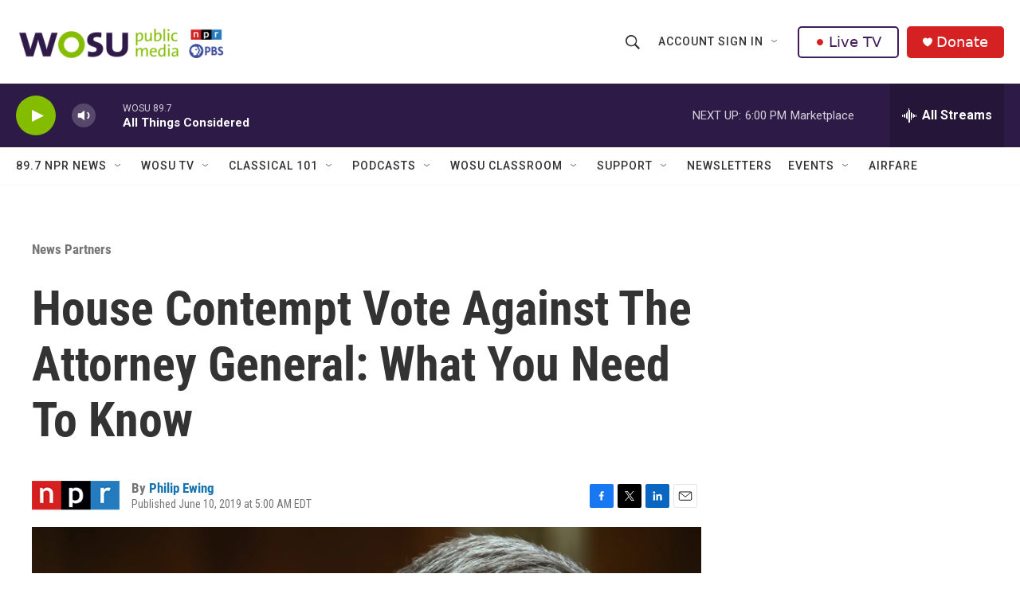

--- FILE ---
content_type: text/html; charset=utf-8
request_url: https://www.google.com/recaptcha/api2/aframe
body_size: 164
content:
<!DOCTYPE HTML><html><head><meta http-equiv="content-type" content="text/html; charset=UTF-8"></head><body><script nonce="SGofEJXpVgdNwcwf0xCEEw">/** Anti-fraud and anti-abuse applications only. See google.com/recaptcha */ try{var clients={'sodar':'https://pagead2.googlesyndication.com/pagead/sodar?'};window.addEventListener("message",function(a){try{if(a.source===window.parent){var b=JSON.parse(a.data);var c=clients[b['id']];if(c){var d=document.createElement('img');d.src=c+b['params']+'&rc='+(localStorage.getItem("rc::a")?sessionStorage.getItem("rc::b"):"");window.document.body.appendChild(d);sessionStorage.setItem("rc::e",parseInt(sessionStorage.getItem("rc::e")||0)+1);localStorage.setItem("rc::h",'1768598703091');}}}catch(b){}});window.parent.postMessage("_grecaptcha_ready", "*");}catch(b){}</script></body></html>